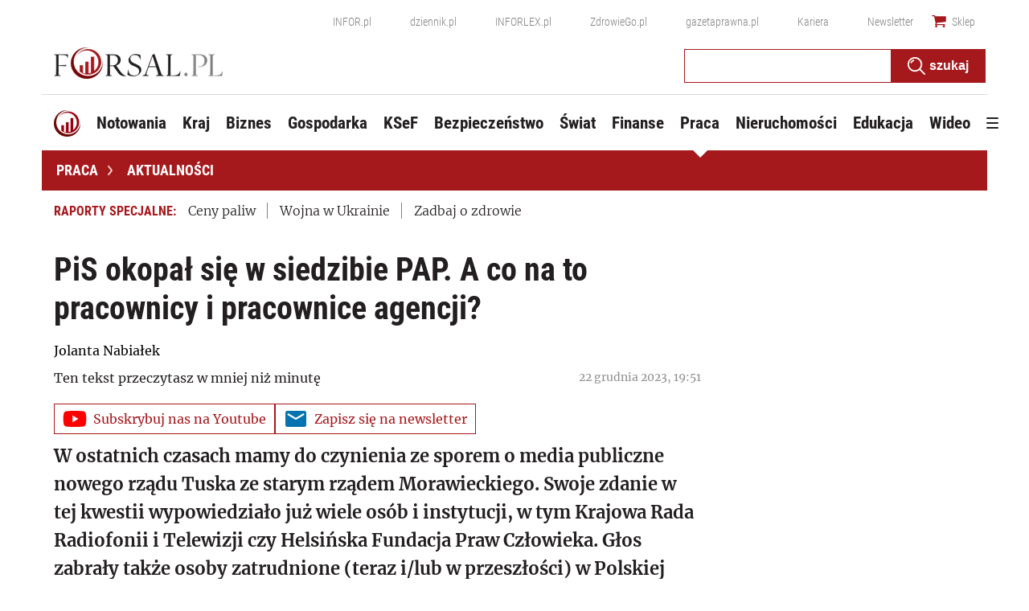

--- FILE ---
content_type: text/html; charset=utf-8
request_url: https://www.google.com/recaptcha/api2/aframe
body_size: 184
content:
<!DOCTYPE HTML><html><head><meta http-equiv="content-type" content="text/html; charset=UTF-8"></head><body><script nonce="lP5ykuJP2zpDYEi-HXb71w">/** Anti-fraud and anti-abuse applications only. See google.com/recaptcha */ try{var clients={'sodar':'https://pagead2.googlesyndication.com/pagead/sodar?'};window.addEventListener("message",function(a){try{if(a.source===window.parent){var b=JSON.parse(a.data);var c=clients[b['id']];if(c){var d=document.createElement('img');d.src=c+b['params']+'&rc='+(localStorage.getItem("rc::a")?sessionStorage.getItem("rc::b"):"");window.document.body.appendChild(d);sessionStorage.setItem("rc::e",parseInt(sessionStorage.getItem("rc::e")||0)+1);localStorage.setItem("rc::h",'1769026943260');}}}catch(b){}});window.parent.postMessage("_grecaptcha_ready", "*");}catch(b){}</script></body></html>

--- FILE ---
content_type: text/plain; charset=UTF-8
request_url: https://at.teads.tv/fpc?analytics_tag_id=PUB_5576&tfpvi=&gdpr_status=22&gdpr_reason=220&gdpr_consent=&ccpa_consent=&shared_ids=&sv=d656f4a&
body_size: -83
content:
YTgzYWUxMDYtZDVkNC00MjRkLTk4YzItMjk5ZmRhMDk4MDdiIy0xLTc=